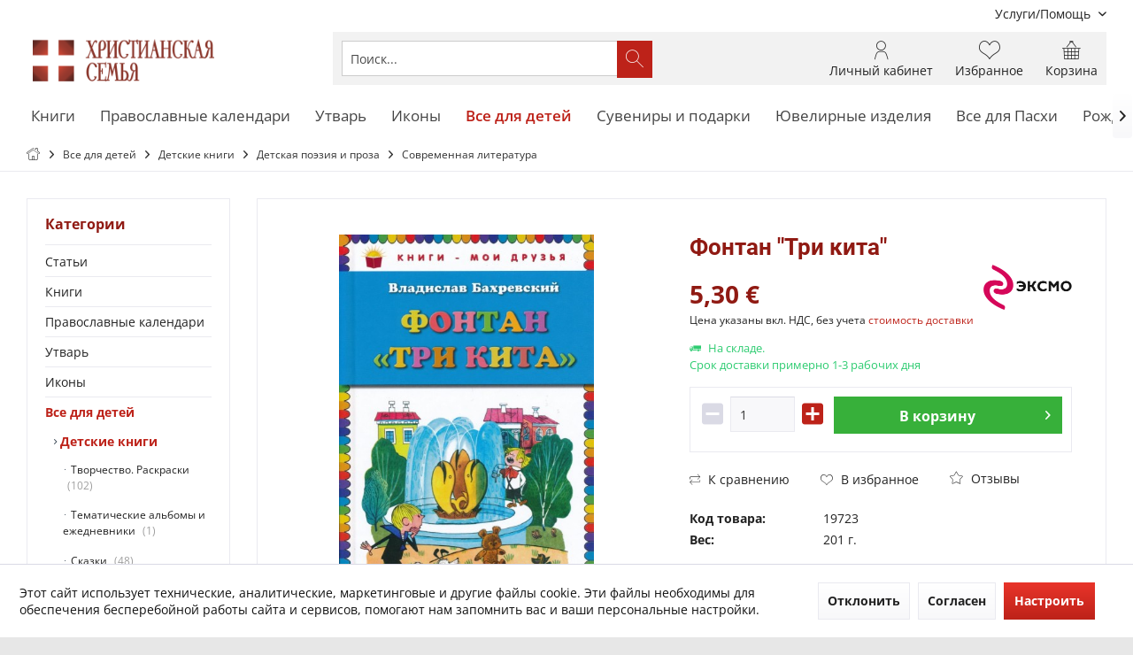

--- FILE ---
content_type: text/html; charset=UTF-8
request_url: https://www.xc24.eu/vse-dlya-detey/detskie-knigi/detskaya-poeziya-i-proza/sovremennaya-literatura/3254/fontan-tri-kita
body_size: 16823
content:
<!DOCTYPE html> <html class="no-js" lang="ru-RU" itemscope="itemscope" itemtype="https://schema.org/WebPage"> <head> <meta charset="utf-8"> <meta name="author" content="Veritas Beteiligung und Management GmbH" /> <meta name="robots" content="index,follow" /> <meta name="revisit-after" content="15 дней" /> <meta name="keywords" content="Фонтан, три кита, бахревский" /> <meta name="description" content="Это удивительная история про чудеса, случившиеся в парке у фонтана, и о волшебнице с зелеными лентами в волосах." /> <meta property="og:type" content="website" /> <meta property="og:site_name" content="Каталог «ХРИСТИАНСКАЯ СЕМЬЯ»" /> <meta property="og:title" content="Каталог «ХРИСТИАНСКАЯ СЕМЬЯ»" /> <meta property="og:description" content="Это удивительная история про чудеса, случившиеся в парке у фонтана, и о волшебнице с зелеными лентами в волосах." /> <meta property="og:image" content="https://www.xc24.eu/media/image/48/bf/e8/logo220.png" /> <meta name="twitter:card" content="website" /> <meta name="twitter:site" content="Каталог «ХРИСТИАНСКАЯ СЕМЬЯ»" /> <meta name="twitter:title" content="Каталог «ХРИСТИАНСКАЯ СЕМЬЯ»" /> <meta name="twitter:description" content="Это удивительная история про чудеса, случившиеся в парке у фонтана, и о волшебнице с зелеными лентами в волосах." /> <meta name="twitter:image" content="https://www.xc24.eu/media/image/48/bf/e8/logo220.png" /> <meta itemprop="copyrightHolder" content="Каталог «ХРИСТИАНСКАЯ СЕМЬЯ»" /> <meta itemprop="copyrightYear" content="2019" /> <meta itemprop="isFamilyFriendly" content="True" /> <meta itemprop="image" content="https://www.xc24.eu/media/image/48/bf/e8/logo220.png" /> <meta name="viewport" content="width=device-width, initial-scale=1.0"> <meta name="mobile-web-app-capable" content="yes"> <meta name="apple-mobile-web-app-title" content="Каталог «ХРИСТИАНСКАЯ СЕМЬЯ»"> <meta name="apple-mobile-web-app-capable" content="yes"> <meta name="apple-mobile-web-app-status-bar-style" content="default"> <link rel="apple-touch-icon-precomposed" href="https://www.xc24.eu/media/image/ed/a3/7e/logo_red_180x180.png"> <link rel="shortcut icon" href="https://www.xc24.eu/media/unknown/d9/0c/f4/favicon.ico"> <meta name="msapplication-navbutton-color" content="#BD2219" /> <meta name="application-name" content="Каталог «ХРИСТИАНСКАЯ СЕМЬЯ»" /> <meta name="msapplication-starturl" content="https://www.xc24.eu/" /> <meta name="msapplication-window" content="width=1024;height=768" /> <meta name="msapplication-TileImage" content="https://www.xc24.eu/media/image/e7/9d/bc/logo_red_150x150.png"> <meta name="msapplication-TileColor" content="#BD2219"> <meta name="theme-color" content="#BD2219" /> <title itemprop="name"> Фонтан &quot;Три кита&quot; - 5,30&nbsp;&euro; | Каталог «ХРИСТИАНСКАЯ СЕМЬЯ» </title> <link href="/web/cache/1738690085_56eda556ace23abc498b9035743f9312.css" media="all" rel="stylesheet" type="text/css" /> <script src="/themes/Frontend/Responsive/frontend/_public/vendors/js/modernizr/modernizr-custom.js"></script> </head> <body class="is--ctl-detail is--act-index tcinntheme themeware-global layout-fullwidth-boxed gwfont2 headtyp-3 header-3 no-sticky" > <div data-paypalUnifiedMetaDataContainer="true" data-paypalUnifiedRestoreOrderNumberUrl="https://www.xc24.eu/widgets/PaypalUnifiedOrderNumber/restoreOrderNumber" class="is--hidden"> </div> <div class="page-wrap"> <noscript class="noscript-main"> <div class="alert is--warning"> <div class="alert--icon"> <i class="icon--element icon--warning"></i> </div> <div class="alert--content"> Чтобы пользоваться всеми функциями &#x041A;&#x0430;&#x0442;&#x0430;&#x043B;&#x043E;&#x0433;&#x20;&#xAB;&#x0425;&#x0420;&#x0418;&#x0421;&#x0422;&#x0418;&#x0410;&#x041D;&#x0421;&#x041A;&#x0410;&#x042F;&#x20;&#x0421;&#x0415;&#x041C;&#x042C;&#x042F;&#xBB;, рекомендуем Вам активировать Javascript в Вашем броузере. </div> </div> </noscript> <header class="header-main mobil-usp"> <div class="topbar top-bar"> <div class="top-bar--navigation" role="menubar">   <div class="navigation--entry entry--service has--drop-down" role="menuitem" aria-haspopup="true" data-drop-down-menu="true"> <span class="service--display">Услуги/Помощь</span>  <ul class="service--list is--rounded" role="menu"> <li class="service--entry" role="menuitem"> <a class="service--link" href="https://www.xc24.eu/registerFC/index/sValidation/H" title="Регистрация для оптовых покупателей" > Регистрация для оптовых покупателей </a> </li> <li class="service--entry" role="menuitem"> <a class="service--link" href="https://www.xc24.eu/oplata-i-dostavka" title=" Оплата и доставка" > Оплата и доставка </a> </li> <li class="service--entry" role="menuitem"> <a class="service--link" href="https://www.xc24.eu/zashchita-dannyh" title="Защита данных" > Защита данных </a> </li> <li class="service--entry" role="menuitem"> <a class="service--link" href="https://www.xc24.eu/usloviya-prodazhi" title="Условия продажи" > Условия продажи </a> </li> <li class="service--entry" role="menuitem"> <a class="service--link" href="https://www.xc24.eu/kontakt" title="Контакт" > Контакт </a> </li> </ul>  </div> </div> <div class="header-container"> <div class="header-logo-and-suche"> <div class="logo hover-typ-1" role="banner"> <a class="logo--link" href="https://www.xc24.eu/" title="Каталог «ХРИСТИАНСКАЯ СЕМЬЯ» - Перейти на главную"> <picture> <source srcset="https://www.xc24.eu/media/image/48/bf/e8/logo220.png" media="(min-width: 78.75em)"> <source srcset="https://www.xc24.eu/media/image/48/bf/e8/logo220.png" media="(min-width: 64em)"> <source srcset="https://www.xc24.eu/media/image/48/bf/e8/logo220.png" media="(min-width: 48em)"> <img srcset="https://www.xc24.eu/media/image/48/bf/e8/logo220.png" alt="Каталог «ХРИСТИАНСКАЯ СЕМЬЯ» - Перейти на главную" title="Каталог «ХРИСТИАНСКАЯ СЕМЬЯ» - Перейти на главную"/> </picture> </a> </div> </div> <div id="header--searchform" data-search="true" aria-haspopup="true"> <form action="/search" method="get" class="main-search--form"> <input type="search" name="sSearch" class="main-search--field" autocomplete="off" autocapitalize="off" placeholder="Поиск..." maxlength="30" /> <button type="submit" class="main-search--button"> <i class="icon--search"></i> <span class="main-search--text"></span> </button> <div class="form--ajax-loader">&nbsp;</div> </form> <div class="main-search--results"></div> </div> <div class="notepad-and-cart top-bar--navigation">  <div class="navigation--entry entry--cart" role="menuitem"> <a class="is--icon-left cart--link titletooltip" href="https://www.xc24.eu/checkout/cart" title="Корзина"> <i class="icon--basket"></i> <span class="cart--display"> Корзина </span> <span class="badge is--minimal cart--quantity is--hidden">0</span> </a> <div class="ajax-loader">&nbsp;</div> </div> <div class="navigation--entry entry--notepad" role="menuitem"> <a href="https://www.xc24.eu/note" title="Избранное"> <i class="icon--heart"></i> <span class="notepad--name"> Избранное </span> </a> </div> <div id="useraccountmenu" title="Личный кабинет" class="navigation--entry account-dropdown has--drop-down" role="menuitem" data-offcanvas="true" data-offcanvasselector=".account-dropdown-container"> <span class="account--display"> <i class="icon--account"></i> <span class="name--account">Личный кабинет</span> </span> <div class="account-dropdown-container"> <div class="entry--close-off-canvas"> <a href="#close-account-menu" class="account--close-off-canvas" title="Закрыть меню"> Закрыть меню <i class="icon--arrow-right"></i> </a> </div> <span>Личный кабинет</span> <a href="https://www.xc24.eu/account" title="Личный кабинет" class="anmelden--button btn is--primary service--link">Войти</a> <div class="registrieren-container">или <a href="https://www.xc24.eu/account" title="Личный кабинет" class="service--link">Регистрация</a></div> <div class="infotext-container">После входа в систему вы получаете доступ к своему личному кабинету.</div> </div> </div>  <div class="navigation--entry entry--compare is--hidden" role="menuitem" aria-haspopup="true" data-drop-down-menu="true"> <div>   </div> </div> </div> <div class="navigation--entry entry--menu-left" role="menuitem"> <a class="entry--link entry--trigger is--icon-left" href="#offcanvas--left" data-offcanvas="true" data-offCanvasSelector=".sidebar-main"> <i class="icon--menu"></i> <span class="menu--name">Меню</span> </a> </div> </div> </div> <div class="headbar"> <nav class="navigation-main hide-kategorie-button hover-typ-2 font-family-primary" data-tc-menu-image="false" data-tc-menu-text="false"> <div data-menu-scroller="true" data-listSelector=".navigation--list.container" data-viewPortSelector=".navigation--list-wrapper" > <div class="navigation--list-wrapper"> <ul class="navigation--list container" role="menubar" itemscope="itemscope" itemtype="https://schema.org/SiteNavigationElement"> <li class="navigation--entry" role="menuitem"><a class="navigation--link" href="https://www.xc24.eu/knigi/" title="Книги" aria-label="Книги" itemprop="url"><span itemprop="name">Книги</span></a></li><li class="navigation--entry" role="menuitem"><a class="navigation--link" href="https://www.xc24.eu/pravoslavnye-kalendari/" title="Православные календари" aria-label="Православные календари" itemprop="url"><span itemprop="name">Православные календари</span></a></li><li class="navigation--entry" role="menuitem"><a class="navigation--link" href="https://www.xc24.eu/utvar/" title="Утварь" aria-label="Утварь" itemprop="url"><span itemprop="name">Утварь</span></a></li><li class="navigation--entry" role="menuitem"><a class="navigation--link" href="https://www.xc24.eu/ikony/" title="Иконы" aria-label="Иконы" itemprop="url"><span itemprop="name">Иконы</span></a></li><li class="navigation--entry is--active" role="menuitem"><a class="navigation--link is--active" href="https://www.xc24.eu/vse-dlya-detey/" title="Все для детей" aria-label="Все для детей" itemprop="url"><span itemprop="name">Все для детей</span></a></li><li class="navigation--entry" role="menuitem"><a class="navigation--link" href="https://www.xc24.eu/suveniry-i-podarki/" title="Сувениры и подарки" aria-label="Сувениры и подарки" itemprop="url"><span itemprop="name">Сувениры и подарки</span></a></li><li class="navigation--entry" role="menuitem"><a class="navigation--link" href="https://www.xc24.eu/yuvelirnye-izdeliya/" title="Ювелирные изделия" aria-label="Ювелирные изделия" itemprop="url"><span itemprop="name">Ювелирные изделия</span></a></li><li class="navigation--entry" role="menuitem"><a class="navigation--link" href="https://www.xc24.eu/vse-dlya-pashi/" title="Все для Пасхи" aria-label="Все для Пасхи" itemprop="url"><span itemprop="name">Все для Пасхи</span></a></li><li class="navigation--entry" role="menuitem"><a class="navigation--link" href="https://www.xc24.eu/rozhdestvenskie-tovary/" title="Рождественские товары" aria-label="Рождественские товары" itemprop="url"><span itemprop="name">Рождественские товары</span></a></li> </ul> </div> <div class="advanced-menu" data-advanced-menu="true" data-hoverDelay="2200"> <div class="menu--container"> <div class="button-container"> <a href="https://www.xc24.eu/knigi/" class="button--category" aria-label="Категория: Книги" title="Категория: Книги"> <i class="icon--arrow-right"></i> Категория: Книги </a> <span class="button--close"> <i class="icon--cross"></i> </span> </div> </div> <div class="menu--container"> <div class="button-container"> <a href="https://www.xc24.eu/pravoslavnye-kalendari/" class="button--category" aria-label="Категория: Православные календари" title="Категория: Православные календари"> <i class="icon--arrow-right"></i> Категория: Православные календари </a> <span class="button--close"> <i class="icon--cross"></i> </span> </div> </div> <div class="menu--container"> <div class="button-container"> <a href="https://www.xc24.eu/utvar/" class="button--category" aria-label="Категория: Утварь" title="Категория: Утварь"> <i class="icon--arrow-right"></i> Категория: Утварь </a> <span class="button--close"> <i class="icon--cross"></i> </span> </div> </div> <div class="menu--container"> <div class="button-container"> <a href="https://www.xc24.eu/ikony/" class="button--category" aria-label="Категория: Иконы" title="Категория: Иконы"> <i class="icon--arrow-right"></i> Категория: Иконы </a> <span class="button--close"> <i class="icon--cross"></i> </span> </div> </div> <div class="menu--container"> <div class="button-container"> <a href="https://www.xc24.eu/vse-dlya-detey/" class="button--category" aria-label="Категория: Все для детей" title="Категория: Все для детей"> <i class="icon--arrow-right"></i> Категория: Все для детей </a> <span class="button--close"> <i class="icon--cross"></i> </span> </div> </div> <div class="menu--container"> <div class="button-container"> <a href="https://www.xc24.eu/suveniry-i-podarki/" class="button--category" aria-label="Категория: Сувениры и подарки" title="Категория: Сувениры и подарки"> <i class="icon--arrow-right"></i> Категория: Сувениры и подарки </a> <span class="button--close"> <i class="icon--cross"></i> </span> </div> </div> <div class="menu--container"> <div class="button-container"> <a href="https://www.xc24.eu/yuvelirnye-izdeliya/" class="button--category" aria-label="Категория: Ювелирные изделия" title="Категория: Ювелирные изделия"> <i class="icon--arrow-right"></i> Категория: Ювелирные изделия </a> <span class="button--close"> <i class="icon--cross"></i> </span> </div> </div> <div class="menu--container"> <div class="button-container"> <a href="https://www.xc24.eu/vse-dlya-pashi/" class="button--category" aria-label="Категория: Все для Пасхи" title="Категория: Все для Пасхи"> <i class="icon--arrow-right"></i> Категория: Все для Пасхи </a> <span class="button--close"> <i class="icon--cross"></i> </span> </div> </div> <div class="menu--container"> <div class="button-container"> <a href="https://www.xc24.eu/rozhdestvenskie-tovary/" class="button--category" aria-label="Категория: Рождественские товары" title="Категория: Рождественские товары"> <i class="icon--arrow-right"></i> Категория: Рождественские товары </a> <span class="button--close"> <i class="icon--cross"></i> </span> </div> </div> </div> </div> </nav> </div> </header> <div class="container--ajax-cart off-canvas-90" data-collapse-cart="true" data-displayMode="offcanvas"></div> <nav class="content--breadcrumb block"> <div> <ul class="breadcrumb--list" role="menu" itemscope itemtype="https://schema.org/BreadcrumbList"> <li class="breadcrumb--entry"> <a class="breadcrumb--icon" href="https://www.xc24.eu/"><i class="icon--house"></i></a> </li> <li class="breadcrumb--separator"> <i class="icon--arrow-right"></i> </li> <li role="menuitem" class="breadcrumb--entry" itemprop="itemListElement" itemscope itemtype="https://schema.org/ListItem"> <a class="breadcrumb--link" href="https://www.xc24.eu/vse-dlya-detey/" title="Все для детей" itemprop="item"> <link itemprop="url" href="https://www.xc24.eu/vse-dlya-detey/" /> <span class="breadcrumb--title" itemprop="name">Все для детей</span> </a> <meta itemprop="position" content="0" /> </li> <li role="none" class="breadcrumb--separator"> <i class="icon--arrow-right"></i> </li> <li role="menuitem" class="breadcrumb--entry" itemprop="itemListElement" itemscope itemtype="https://schema.org/ListItem"> <a class="breadcrumb--link" href="https://www.xc24.eu/vse-dlya-detey/detskie-knigi/" title="Детские книги" itemprop="item"> <link itemprop="url" href="https://www.xc24.eu/vse-dlya-detey/detskie-knigi/" /> <span class="breadcrumb--title" itemprop="name">Детские книги</span> </a> <meta itemprop="position" content="1" /> </li> <li role="none" class="breadcrumb--separator"> <i class="icon--arrow-right"></i> </li> <li role="menuitem" class="breadcrumb--entry" itemprop="itemListElement" itemscope itemtype="https://schema.org/ListItem"> <a class="breadcrumb--link" href="https://www.xc24.eu/vse-dlya-detey/detskie-knigi/detskaya-poeziya-i-proza/" title="Детская поэзия и проза" itemprop="item"> <link itemprop="url" href="https://www.xc24.eu/vse-dlya-detey/detskie-knigi/detskaya-poeziya-i-proza/" /> <span class="breadcrumb--title" itemprop="name">Детская поэзия и проза</span> </a> <meta itemprop="position" content="2" /> </li> <li role="none" class="breadcrumb--separator"> <i class="icon--arrow-right"></i> </li> <li role="menuitem" class="breadcrumb--entry is--active" itemprop="itemListElement" itemscope itemtype="https://schema.org/ListItem"> <a class="breadcrumb--link" href="https://www.xc24.eu/vse-dlya-detey/detskie-knigi/detskaya-poeziya-i-proza/sovremennaya-literatura/" title="Современная литература" itemprop="item"> <link itemprop="url" href="https://www.xc24.eu/vse-dlya-detey/detskie-knigi/detskaya-poeziya-i-proza/sovremennaya-literatura/" /> <span class="breadcrumb--title" itemprop="name">Современная литература</span> </a> <meta itemprop="position" content="3" /> </li> </ul> </div> </nav> <section class="content-main container block-group"> <div class="content-main--inner"> <div id='cookie-consent' class='off-canvas is--left block-transition' data-cookie-consent-manager='true' data-cookieTimeout='60'> <div class='cookie-consent--header cookie-consent--close'> Настройки cookies <i class="icon--arrow-right"></i> </div> <div class='cookie-consent--description'> Этот сайт использует технические, аналитические, маркетинговые и другие файлы cookie. Эти файлы необходимы для обеспечения бесперебойной работы сайта и сервисов, помогают нам запомнить вас и ваши персональные настройки. </div> <div class='cookie-consent--configuration'> <div class='cookie-consent--configuration-header'> <div class='cookie-consent--configuration-header-text'>Настройка</div> </div> <div class='cookie-consent--configuration-main'> <div class='cookie-consent--group'> <input type="hidden" class="cookie-consent--group-name" value="technical" /> <label class="cookie-consent--group-state cookie-consent--state-input cookie-consent--required"> <input type="checkbox" name="technical-state" class="cookie-consent--group-state-input" disabled="disabled" checked="checked"/> <span class="cookie-consent--state-input-element"></span> </label> <div class='cookie-consent--group-title' data-collapse-panel='true' data-contentSiblingSelector=".cookie-consent--group-container"> <div class="cookie-consent--group-title-label cookie-consent--state-label"> Технически необходимые... </div> <span class="cookie-consent--group-arrow is-icon--right"> <i class="icon--arrow-right"></i> </span> </div> <div class='cookie-consent--group-container'> <div class='cookie-consent--group-description'> Ниже перечисленные файлы coockies необходимы для обеспечения бесперебойной работы сайта </div> <div class='cookie-consent--cookies-container'> <div class='cookie-consent--cookie'> <input type="hidden" class="cookie-consent--cookie-name" value="csrf_token" /> <label class="cookie-consent--cookie-state cookie-consent--state-input cookie-consent--required"> <input type="checkbox" name="csrf_token-state" class="cookie-consent--cookie-state-input" disabled="disabled" checked="checked" /> <span class="cookie-consent--state-input-element"></span> </label> <div class='cookie--label cookie-consent--state-label'> CSRF-Token </div> </div> <div class='cookie-consent--cookie'> <input type="hidden" class="cookie-consent--cookie-name" value="paypal-cookies" /> <label class="cookie-consent--cookie-state cookie-consent--state-input cookie-consent--required"> <input type="checkbox" name="paypal-cookies-state" class="cookie-consent--cookie-state-input" disabled="disabled" checked="checked" /> <span class="cookie-consent--state-input-element"></span> </label> <div class='cookie--label cookie-consent--state-label'> PayPal платежи </div> </div> <div class='cookie-consent--cookie'> <input type="hidden" class="cookie-consent--cookie-name" value="nocache" /> <label class="cookie-consent--cookie-state cookie-consent--state-input cookie-consent--required"> <input type="checkbox" name="nocache-state" class="cookie-consent--cookie-state-input" disabled="disabled" checked="checked" /> <span class="cookie-consent--state-input-element"></span> </label> <div class='cookie--label cookie-consent--state-label'> Индивидуальные настройки покупателя </div> </div> <div class='cookie-consent--cookie'> <input type="hidden" class="cookie-consent--cookie-name" value="currency" /> <label class="cookie-consent--cookie-state cookie-consent--state-input cookie-consent--required"> <input type="checkbox" name="currency-state" class="cookie-consent--cookie-state-input" disabled="disabled" checked="checked" /> <span class="cookie-consent--state-input-element"></span> </label> <div class='cookie--label cookie-consent--state-label'> Мультивалютность </div> </div> <div class='cookie-consent--cookie'> <input type="hidden" class="cookie-consent--cookie-name" value="cookiePreferences" /> <label class="cookie-consent--cookie-state cookie-consent--state-input cookie-consent--required"> <input type="checkbox" name="cookiePreferences-state" class="cookie-consent--cookie-state-input" disabled="disabled" checked="checked" /> <span class="cookie-consent--state-input-element"></span> </label> <div class='cookie--label cookie-consent--state-label'> Настройки cookies </div> </div> <div class='cookie-consent--cookie'> <input type="hidden" class="cookie-consent--cookie-name" value="shop" /> <label class="cookie-consent--cookie-state cookie-consent--state-input cookie-consent--required"> <input type="checkbox" name="shop-state" class="cookie-consent--cookie-state-input" disabled="disabled" checked="checked" /> <span class="cookie-consent--state-input-element"></span> </label> <div class='cookie--label cookie-consent--state-label'> Настройки сайта </div> </div> <div class='cookie-consent--cookie'> <input type="hidden" class="cookie-consent--cookie-name" value="cookieDeclined" /> <label class="cookie-consent--cookie-state cookie-consent--state-input cookie-consent--required"> <input type="checkbox" name="cookieDeclined-state" class="cookie-consent--cookie-state-input" disabled="disabled" checked="checked" /> <span class="cookie-consent--state-input-element"></span> </label> <div class='cookie--label cookie-consent--state-label'> Отказаться от использования файлов cookie </div> </div> <div class='cookie-consent--cookie'> <input type="hidden" class="cookie-consent--cookie-name" value="x-cache-context-hash" /> <label class="cookie-consent--cookie-state cookie-consent--state-input cookie-consent--required"> <input type="checkbox" name="x-cache-context-hash-state" class="cookie-consent--cookie-state-input" disabled="disabled" checked="checked" /> <span class="cookie-consent--state-input-element"></span> </label> <div class='cookie--label cookie-consent--state-label'> Персональные цены </div> </div> <div class='cookie-consent--cookie'> <input type="hidden" class="cookie-consent--cookie-name" value="allowCookie" /> <label class="cookie-consent--cookie-state cookie-consent--state-input cookie-consent--required"> <input type="checkbox" name="allowCookie-state" class="cookie-consent--cookie-state-input" disabled="disabled" checked="checked" /> <span class="cookie-consent--state-input-element"></span> </label> <div class='cookie--label cookie-consent--state-label'> Разрешить использование всех файлов cookie </div> </div> <div class='cookie-consent--cookie'> <input type="hidden" class="cookie-consent--cookie-name" value="slt" /> <label class="cookie-consent--cookie-state cookie-consent--state-input cookie-consent--required"> <input type="checkbox" name="slt-state" class="cookie-consent--cookie-state-input" disabled="disabled" checked="checked" /> <span class="cookie-consent--state-input-element"></span> </label> <div class='cookie--label cookie-consent--state-label'> Распознание посетителя </div> </div> <div class='cookie-consent--cookie'> <input type="hidden" class="cookie-consent--cookie-name" value="session" /> <label class="cookie-consent--cookie-state cookie-consent--state-input cookie-consent--required"> <input type="checkbox" name="session-state" class="cookie-consent--cookie-state-input" disabled="disabled" checked="checked" /> <span class="cookie-consent--state-input-element"></span> </label> <div class='cookie--label cookie-consent--state-label'> Сессии </div> </div> </div> </div> </div> <div class='cookie-consent--group'> <input type="hidden" class="cookie-consent--group-name" value="comfort" /> <label class="cookie-consent--group-state cookie-consent--state-input"> <input type="checkbox" name="comfort-state" class="cookie-consent--group-state-input"/> <span class="cookie-consent--state-input-element"></span> </label> <div class='cookie-consent--group-title' data-collapse-panel='true' data-contentSiblingSelector=".cookie-consent--group-container"> <div class="cookie-consent--group-title-label cookie-consent--state-label"> Функциональные файлы... </div> <span class="cookie-consent--group-arrow is-icon--right"> <i class="icon--arrow-right"></i> </span> </div> <div class='cookie-consent--group-container'> <div class='cookie-consent--group-description'> Файлы cookie данного типа используются, чтобы сделать покупки еще более привлекательными, например, чтобы распознать посетителя. </div> <div class='cookie-consent--cookies-container'> <div class='cookie-consent--cookie'> <input type="hidden" class="cookie-consent--cookie-name" value="sUniqueID" /> <label class="cookie-consent--cookie-state cookie-consent--state-input"> <input type="checkbox" name="sUniqueID-state" class="cookie-consent--cookie-state-input" /> <span class="cookie-consent--state-input-element"></span> </label> <div class='cookie--label cookie-consent--state-label'> Список пожеланий </div> </div> </div> </div> </div> <div class='cookie-consent--group'> <input type="hidden" class="cookie-consent--group-name" value="statistics" /> <label class="cookie-consent--group-state cookie-consent--state-input"> <input type="checkbox" name="statistics-state" class="cookie-consent--group-state-input"/> <span class="cookie-consent--state-input-element"></span> </label> <div class='cookie-consent--group-title' data-collapse-panel='true' data-contentSiblingSelector=".cookie-consent--group-container"> <div class="cookie-consent--group-title-label cookie-consent--state-label"> Для статистики и... </div> <span class="cookie-consent--group-arrow is-icon--right"> <i class="icon--arrow-right"></i> </span> </div> <div class='cookie-consent--group-container'> <div class='cookie-consent--cookies-container'> <div class='cookie-consent--cookie'> <input type="hidden" class="cookie-consent--cookie-name" value="partner" /> <label class="cookie-consent--cookie-state cookie-consent--state-input"> <input type="checkbox" name="partner-state" class="cookie-consent--cookie-state-input" /> <span class="cookie-consent--state-input-element"></span> </label> <div class='cookie--label cookie-consent--state-label'> Партнерская программа </div> </div> <div class='cookie-consent--cookie'> <input type="hidden" class="cookie-consent--cookie-name" value="x-ua-device" /> <label class="cookie-consent--cookie-state cookie-consent--state-input"> <input type="checkbox" name="x-ua-device-state" class="cookie-consent--cookie-state-input" /> <span class="cookie-consent--state-input-element"></span> </label> <div class='cookie--label cookie-consent--state-label'> Распознание Вашего устройства </div> </div> </div> </div> </div> </div> </div> <div class="cookie-consent--save"> <input class="cookie-consent--save-button btn is--primary" type="button" value="Сохранить настройки" /> </div> </div> <aside class="sidebar-left " data-nsin="0" data-nsbl="0" data-nsno="0" data-nsde="1" data-nsli="1" data-nsse="1" data-nsre="0" data-nsca="0" data-nsac="1" data-nscu="1" data-nspw="1" data-nsne="1" data-nsfo="1" data-nssm="1" data-nsad="1" data-tnsin="0" data-tnsbl="0" data-tnsno="0" data-tnsde="1" data-tnsli="1" data-tnsse="1" data-tnsre="0" data-tnsca="0" data-tnsac="1" data-tnscu="1" data-tnspw="1" data-tnsne="1" data-tnsfo="1" data-tnssm="1" data-tnsad="1" > <div class="sidebar-main off-canvas off-canvas-90"> <div class="navigation--entry entry--close-off-canvas"> <a href="#close-categories-menu" title="Затвори менюто" class="navigation--link"> <i class="icon--cross"></i> </a> </div> <div class="navigation--smartphone"> <ul class="navigation--list "> <div class="mobile--switches">   </div> </ul> </div> <div class="sidebar--categories-wrapper" data-subcategory-nav="true" data-mainCategoryId="3" data-categoryId="198" data-fetchUrl="/widgets/listing/getCategory/categoryId/198"> <div class="categories--headline navigation--headline"> Категории </div> <div class="sidebar--categories-navigation"> <ul class="sidebar--navigation categories--navigation navigation--list is--drop-down is--level0 is--rounded" role="menu"> <li class="navigation--entry" role="menuitem"> <a class="navigation--link" href="https://www.xc24.eu/stati/" data-categoryId="357" data-fetchUrl="/widgets/listing/getCategory/categoryId/357" title="Статьи" > Статьи </a> </li> <li class="navigation--entry has--sub-children" role="menuitem"> <a class="navigation--link link--go-forward" href="https://www.xc24.eu/knigi/" data-categoryId="4" data-fetchUrl="/widgets/listing/getCategory/categoryId/4" title="Книги" > Книги <span class="is--icon-right"> <i class="icon--arrow-right"></i> </span> </a> </li> <li class="navigation--entry" role="menuitem"> <a class="navigation--link" href="https://www.xc24.eu/pravoslavnye-kalendari/" data-categoryId="437" data-fetchUrl="/widgets/listing/getCategory/categoryId/437" title="Православные календари" > Православные календари </a> </li> <li class="navigation--entry has--sub-children" role="menuitem"> <a class="navigation--link link--go-forward" href="https://www.xc24.eu/utvar/" data-categoryId="8" data-fetchUrl="/widgets/listing/getCategory/categoryId/8" title="Утварь" > Утварь <span class="is--icon-right"> <i class="icon--arrow-right"></i> </span> </a> </li> <li class="navigation--entry has--sub-children" role="menuitem"> <a class="navigation--link link--go-forward" href="https://www.xc24.eu/ikony/" data-categoryId="12" data-fetchUrl="/widgets/listing/getCategory/categoryId/12" title="Иконы" > Иконы <span class="is--icon-right"> <i class="icon--arrow-right"></i> </span> </a> </li> <li class="navigation--entry is--active has--sub-categories has--sub-children" role="menuitem"> <a class="navigation--link is--active has--sub-categories link--go-forward" href="https://www.xc24.eu/vse-dlya-detey/" data-categoryId="10" data-fetchUrl="/widgets/listing/getCategory/categoryId/10" title="Все для детей" > Все для детей <span class="is--icon-right"> <i class="icon--arrow-right"></i> </span> </a> <ul class="sidebar--navigation categories--navigation navigation--list is--level1 is--rounded" role="menu"> <li class="navigation--entry is--active has--sub-categories has--sub-children" role="menuitem"> <a class="navigation--link is--active has--sub-categories link--go-forward" href="https://www.xc24.eu/vse-dlya-detey/detskie-knigi/" data-categoryId="32" data-fetchUrl="/widgets/listing/getCategory/categoryId/32" title="Детские книги" > Детские книги <span class="is--icon-right"> <i class="icon--arrow-right"></i> </span> </a> <ul class="sidebar--navigation categories--navigation navigation--list is--level2 navigation--level-high is--rounded" role="menu"> <li class="navigation--entry has--sub-children" role="menuitem"> <a class="navigation--link link--go-forward" href="https://www.xc24.eu/vse-dlya-detey/detskie-knigi/tvorchestvo.-raskraski/" data-categoryId="141" data-fetchUrl="/widgets/listing/getCategory/categoryId/141" title="Творчество. Раскраски" > Творчество. Раскраски <span class="is--icon-right"> <i class="icon--arrow-right"></i> </span> <span class="badge navigation--count">102</span> </a> </li> <li class="navigation--entry" role="menuitem"> <a class="navigation--link" href="https://www.xc24.eu/vse-dlya-detey/detskie-knigi/tematicheskie-albomy-i-ezhednevniki/" data-categoryId="131" data-fetchUrl="/widgets/listing/getCategory/categoryId/131" title="Тематические альбомы и ежедневники" > Тематические альбомы и ежедневники <span class="badge navigation--count">1</span> </a> </li> <li class="navigation--entry has--sub-children" role="menuitem"> <a class="navigation--link link--go-forward" href="https://www.xc24.eu/vse-dlya-detey/detskie-knigi/skazki/" data-categoryId="143" data-fetchUrl="/widgets/listing/getCategory/categoryId/143" title="Сказки" > Сказки <span class="is--icon-right"> <i class="icon--arrow-right"></i> </span> <span class="badge navigation--count">48</span> </a> </li> <li class="navigation--entry" role="menuitem"> <a class="navigation--link" href="https://www.xc24.eu/vse-dlya-detey/detskie-knigi/shkolnoe-obrazovanie/" data-categoryId="133" data-fetchUrl="/widgets/listing/getCategory/categoryId/133" title="Школьное образование" > Школьное образование <span class="badge navigation--count">17</span> </a> </li> <li class="navigation--entry has--sub-children" role="menuitem"> <a class="navigation--link link--go-forward" href="https://www.xc24.eu/vse-dlya-detey/detskie-knigi/podgotovka-k-shkole/" data-categoryId="444" data-fetchUrl="/widgets/listing/getCategory/categoryId/444" title="Подготовка к школе" > Подготовка к школе <span class="is--icon-right"> <i class="icon--arrow-right"></i> </span> <span class="badge navigation--count">7</span> </a> </li> <li class="navigation--entry" role="menuitem"> <a class="navigation--link" href="https://www.xc24.eu/vse-dlya-detey/detskie-knigi/dlya-samyh-malenkih/" data-categoryId="144" data-fetchUrl="/widgets/listing/getCategory/categoryId/144" title="Для самых маленьких" > Для самых маленьких <span class="badge navigation--count">41</span> </a> </li> <li class="navigation--entry is--active has--sub-categories has--sub-children" role="menuitem"> <a class="navigation--link is--active has--sub-categories link--go-forward" href="https://www.xc24.eu/vse-dlya-detey/detskie-knigi/detskaya-poeziya-i-proza/" data-categoryId="115" data-fetchUrl="/widgets/listing/getCategory/categoryId/115" title="Детская поэзия и проза" > Детская поэзия и проза <span class="is--icon-right"> <i class="icon--arrow-right"></i> </span> </a> <ul class="sidebar--navigation categories--navigation navigation--list is--level3 navigation--level-high is--rounded" role="menu"> <li class="navigation--entry is--active" role="menuitem"> <a class="navigation--link is--active" href="https://www.xc24.eu/vse-dlya-detey/detskie-knigi/detskaya-poeziya-i-proza/sovremennaya-literatura/" data-categoryId="198" data-fetchUrl="/widgets/listing/getCategory/categoryId/198" title="Современная литература" > Современная литература <span class="badge navigation--count">24</span> </a> </li> <li class="navigation--entry" role="menuitem"> <a class="navigation--link" href="https://www.xc24.eu/vse-dlya-detey/detskie-knigi/detskaya-poeziya-i-proza/zarubezhnaya-klassika/" data-categoryId="199" data-fetchUrl="/widgets/listing/getCategory/categoryId/199" title="Зарубежная классика" > Зарубежная классика <span class="badge navigation--count">5</span> </a> </li> <li class="navigation--entry" role="menuitem"> <a class="navigation--link" href="https://www.xc24.eu/vse-dlya-detey/detskie-knigi/detskaya-poeziya-i-proza/russkaya-klassika/" data-categoryId="208" data-fetchUrl="/widgets/listing/getCategory/categoryId/208" title="Русская классика" > Русская классика <span class="badge navigation--count">13</span> </a> </li> <li class="navigation--entry" role="menuitem"> <a class="navigation--link" href="https://www.xc24.eu/vse-dlya-detey/detskie-knigi/detskaya-poeziya-i-proza/multkollekcii-v-knigah/" data-categoryId="210" data-fetchUrl="/widgets/listing/getCategory/categoryId/210" title="Мультколлекции в книгах" > Мультколлекции в книгах <span class="badge navigation--count">3</span> </a> </li> </ul> </li> <li class="navigation--entry" role="menuitem"> <a class="navigation--link" href="https://www.xc24.eu/vse-dlya-detey/detskie-knigi/podrostkovaya-hudozhestvennaya-literatura/" data-categoryId="134" data-fetchUrl="/widgets/listing/getCategory/categoryId/134" title="Подростковая художественная литература" > Подростковая художественная литература <span class="badge navigation--count">5</span> </a> </li> <li class="navigation--entry has--sub-children" role="menuitem"> <a class="navigation--link link--go-forward" href="https://www.xc24.eu/vse-dlya-detey/detskie-knigi/duhovnaya-literatura/" data-categoryId="135" data-fetchUrl="/widgets/listing/getCategory/categoryId/135" title="Духовная литература" > Духовная литература <span class="is--icon-right"> <i class="icon--arrow-right"></i> </span> <span class="badge navigation--count">60</span> </a> </li> <li class="navigation--entry" role="menuitem"> <a class="navigation--link" href="https://www.xc24.eu/vse-dlya-detey/detskie-knigi/enciklopedii/" data-categoryId="138" data-fetchUrl="/widgets/listing/getCategory/categoryId/138" title="Энциклопедии" > Энциклопедии <span class="badge navigation--count">51</span> </a> </li> <li class="navigation--entry" role="menuitem"> <a class="navigation--link" href="https://www.xc24.eu/vse-dlya-detey/detskie-knigi/poznavatelnaya-literatura/" data-categoryId="139" data-fetchUrl="/widgets/listing/getCategory/categoryId/139" title="Познавательная литература" > Познавательная литература <span class="badge navigation--count">26</span> </a> </li> <li class="navigation--entry" role="menuitem"> <a class="navigation--link" href="https://www.xc24.eu/vse-dlya-detey/detskie-knigi/komiksy/" data-categoryId="459" data-fetchUrl="/widgets/listing/getCategory/categoryId/459" title="Комиксы" > Комиксы <span class="badge navigation--count">1</span> </a> </li> </ul> </li> <li class="navigation--entry" role="menuitem"> <a class="navigation--link" href="https://www.xc24.eu/vse-dlya-detey/nastolnye-igry/" data-categoryId="19" data-fetchUrl="/widgets/listing/getCategory/categoryId/19" title="Настольные игры" > Настольные игры </a> </li> <li class="navigation--entry has--sub-children" role="menuitem"> <a class="navigation--link link--go-forward" href="https://www.xc24.eu/vse-dlya-detey/razvivayushchie-igry/" data-categoryId="20" data-fetchUrl="/widgets/listing/getCategory/categoryId/20" title="Развивающие игры" > Развивающие игры <span class="is--icon-right"> <i class="icon--arrow-right"></i> </span> <span class="badge navigation--count">6</span> </a> </li> <li class="navigation--entry" role="menuitem"> <a class="navigation--link" href="https://www.xc24.eu/vse-dlya-detey/knigi-igry/" data-categoryId="21" data-fetchUrl="/widgets/listing/getCategory/categoryId/21" title="Книги-игры" > Книги-игры <span class="badge navigation--count">4</span> </a> </li> </ul> </li> <li class="navigation--entry has--sub-children" role="menuitem"> <a class="navigation--link link--go-forward" href="https://www.xc24.eu/suveniry-i-podarki/" data-categoryId="9" data-fetchUrl="/widgets/listing/getCategory/categoryId/9" title="Сувениры и подарки" > Сувениры и подарки <span class="is--icon-right"> <i class="icon--arrow-right"></i> </span> </a> </li> <li class="navigation--entry has--sub-children" role="menuitem"> <a class="navigation--link link--go-forward" href="https://www.xc24.eu/yuvelirnye-izdeliya/" data-categoryId="6" data-fetchUrl="/widgets/listing/getCategory/categoryId/6" title="Ювелирные изделия" > Ювелирные изделия <span class="is--icon-right"> <i class="icon--arrow-right"></i> </span> </a> </li> <li class="navigation--entry has--sub-children" role="menuitem"> <a class="navigation--link link--go-forward" href="https://www.xc24.eu/vse-dlya-pashi/" data-categoryId="7" data-fetchUrl="/widgets/listing/getCategory/categoryId/7" title="Все для Пасхи" > Все для Пасхи <span class="is--icon-right"> <i class="icon--arrow-right"></i> </span> </a> </li> <li class="navigation--entry has--sub-children" role="menuitem"> <a class="navigation--link link--go-forward" href="https://www.xc24.eu/rozhdestvenskie-tovary/" data-categoryId="363" data-fetchUrl="/widgets/listing/getCategory/categoryId/363" title="Рождественские товары" > Рождественские товары <span class="is--icon-right"> <i class="icon--arrow-right"></i> </span> </a> </li> </ul> </div> </div> </div> </aside> <div class="content--wrapper"> <div class="content product--details" itemscope itemtype="https://schema.org/Book" data-ajax-wishlist="true" data-compare-ajax="true" data-ajax-variants-container="true"> <meta itemprop="isbn" content="978-5-699-75081-8"/> <meta itemprop="numberOfPages" content="56"/> <meta itemprop="author" content="Владислав Баxревский"/> <meta itemprop="publisher" content="Эксмо" /> <meta itemprop="datePublished" content="2015-01-01" /> <meta itemprop="bookFormat" content="http://schema.org/Hardcover" /> <header class="product--header"> <div class="product--info"> <meta itemprop="image" content="https://www.xc24.eu/media/image/b0/9a/10/19723-1.jpg"/> <meta itemprop="image" content="https://www.xc24.eu/media/image/d7/9e/c1/19723-2.jpg"/> <meta itemprop="image" content="https://www.xc24.eu/media/image/84/ed/8f/19723-3.jpg"/> </div> </header> <div class="product--detail-upper block-group"> <div class="product--image-container image-slider product--image-zoom" data-image-slider="true" data-image-gallery="true" data-maxZoom="0" data-thumbnails=".image--thumbnails" > <div class="image-slider--container"> <div class="image-slider--slide"> <div class="image--box image-slider--item"> <span class="image--element" data-img-large="https://www.xc24.eu/media/image/54/d8/c7/19723_1280x1280.jpg" data-img-small="https://www.xc24.eu/media/image/10/1e/f9/19723_200x200.jpg" data-img-original="https://www.xc24.eu/media/image/a2/72/a2/19723.jpg" data-alt="Фонтан &quot;Три кита&quot;"> <span class="image--media"> <img srcset="https://www.xc24.eu/media/image/92/db/bd/19723_600x600.jpg, https://www.xc24.eu/media/image/3d/d9/30/19723_600x600@2x.jpg 2x" src="https://www.xc24.eu/media/image/92/db/bd/19723_600x600.jpg" alt="Фонтан &quot;Три кита&quot;" itemprop="image" /> </span> </span> </div> <div class="image--box image-slider--item"> <span class="image--element" data-img-large="https://www.xc24.eu/media/image/e5/2e/0b/19723-1_1280x1280.jpg" data-img-small="https://www.xc24.eu/media/image/66/0b/19/19723-1_200x200.jpg" data-img-original="https://www.xc24.eu/media/image/b0/9a/10/19723-1.jpg" data-alt="Фонтан &quot;Три кита&quot;"> <span class="image--media"> <img srcset="https://www.xc24.eu/media/image/c1/32/56/19723-1_600x600.jpg, https://www.xc24.eu/media/image/e7/bc/c0/19723-1_600x600@2x.jpg 2x" alt="Фонтан &quot;Три кита&quot;" itemprop="image" /> </span> </span> </div> <div class="image--box image-slider--item"> <span class="image--element" data-img-large="https://www.xc24.eu/media/image/16/ff/70/19723-2_1280x1280.jpg" data-img-small="https://www.xc24.eu/media/image/ff/50/7e/19723-2_200x200.jpg" data-img-original="https://www.xc24.eu/media/image/d7/9e/c1/19723-2.jpg" data-alt="Фонтан &quot;Три кита&quot;"> <span class="image--media"> <img srcset="https://www.xc24.eu/media/image/bf/bd/62/19723-2_600x600.jpg, https://www.xc24.eu/media/image/d0/a9/6c/19723-2_600x600@2x.jpg 2x" alt="Фонтан &quot;Три кита&quot;" itemprop="image" /> </span> </span> </div> <div class="image--box image-slider--item"> <span class="image--element" data-img-large="https://www.xc24.eu/media/image/13/2b/43/19723-3_1280x1280.jpg" data-img-small="https://www.xc24.eu/media/image/89/34/ff/19723-3_200x200.jpg" data-img-original="https://www.xc24.eu/media/image/84/ed/8f/19723-3.jpg" data-alt="Фонтан &quot;Три кита&quot;"> <span class="image--media"> <img srcset="https://www.xc24.eu/media/image/bb/56/a2/19723-3_600x600.jpg, https://www.xc24.eu/media/image/0e/a6/c2/19723-3_600x600@2x.jpg 2x" alt="Фонтан &quot;Три кита&quot;" itemprop="image" /> </span> </span> </div> </div> </div> <div class="image--thumbnails image-slider--thumbnails"> <div class="image-slider--thumbnails-slide"> <a href="" title="Преглед: Фонтан &quot;Три кита&quot;" class="thumbnail--link is--active"> <img srcset="https://www.xc24.eu/media/image/10/1e/f9/19723_200x200.jpg, https://www.xc24.eu/media/image/dc/74/57/19723_200x200@2x.jpg 2x" alt="Преглед: Фонтан &quot;Три кита&quot;" title="Преглед: Фонтан &quot;Три кита&quot;" class="thumbnail--image" /> </a> <a href="" title="Преглед: Фонтан &quot;Три кита&quot;" class="thumbnail--link"> <img srcset="https://www.xc24.eu/media/image/66/0b/19/19723-1_200x200.jpg, https://www.xc24.eu/media/image/d2/e9/dc/19723-1_200x200@2x.jpg 2x" alt="Преглед: Фонтан &quot;Три кита&quot;" title="Преглед: Фонтан &quot;Три кита&quot;" class="thumbnail--image" /> </a> <a href="" title="Преглед: Фонтан &quot;Три кита&quot;" class="thumbnail--link"> <img srcset="https://www.xc24.eu/media/image/ff/50/7e/19723-2_200x200.jpg, https://www.xc24.eu/media/image/6d/c4/de/19723-2_200x200@2x.jpg 2x" alt="Преглед: Фонтан &quot;Три кита&quot;" title="Преглед: Фонтан &quot;Три кита&quot;" class="thumbnail--image" /> </a> <a href="" title="Преглед: Фонтан &quot;Три кита&quot;" class="thumbnail--link"> <img srcset="https://www.xc24.eu/media/image/89/34/ff/19723-3_200x200.jpg, https://www.xc24.eu/media/image/e8/30/4e/19723-3_200x200@2x.jpg 2x" alt="Преглед: Фонтан &quot;Три кита&quot;" title="Преглед: Фонтан &quot;Три кита&quot;" class="thumbnail--image" /> </a> </div> </div> <div class="image--dots image-slider--dots panel--dot-nav"> <a href="#" class="dot--link">&nbsp;</a> <a href="#" class="dot--link">&nbsp;</a> <a href="#" class="dot--link">&nbsp;</a> <a href="#" class="dot--link">&nbsp;</a> </div> </div> <div class="product--buybox block"> <div class="is--hidden" itemprop="brand" itemtype="https://schema.org/Brand" itemscope> <meta itemprop="name" content="Эксмо" /> </div> <meta itemprop="weight" content="0.201 kg"/> <meta itemprop="height" content="215 cm"/> <meta itemprop="width" content="145 cm"/> <h1 class="product--title" itemprop="name"> Фонтан "Три кита" </h1> <div class="product--rating-container "> <a href="#product--publish-comment" class="product--rating-link" rel="nofollow" title="Отзывы"> <span class="product--rating"> </span> </a> </div> <div class="product--supplier"> <a href="https://www.xc24.eu/eksmo/" title="Весь ассортимент от Эксмо" class="product--supplier-link"> <img src="https://www.xc24.eu/media/image/36/0a/aa/200px-Exmo_Logo-svg_200x200.png" srcset="https://www.xc24.eu/media/image/36/0a/aa/200px-Exmo_Logo-svg_200x200.png, https://www.xc24.eu/media/image/27/d7/fb/200px-Exmo_Logo-svg_200x200@2x.png 2x" alt="Эксмо"> </a> </div> <div itemprop="offers" itemscope itemtype="https://schema.org/Offer" class="buybox--inner"> <meta itemprop="priceCurrency" content="EUR"/> <span itemprop="priceSpecification" itemscope itemtype="https://schema.org/PriceSpecification"> <meta itemprop="valueAddedTaxIncluded" content="true"/> </span> <meta itemprop="url" content="https://www.xc24.eu/vse-dlya-detey/detskie-knigi/detskaya-poeziya-i-proza/sovremennaya-literatura/3254/fontan-tri-kita"/> <div class="product--price price--default"> <span class="price--content content--default"> <meta itemprop="price" content="5.30"> 5,30&nbsp;&euro; </span> </div> <p class="product--tax" data-content="" data-modalbox="true" data-targetSelector="a" data-mode="ajax"> Цена указаны вкл. НДС, без учета <a title="стоимость доставки" href="https://www.xc24.eu/pochtovye-rashody" style="text-decoration:underline">стоимость доставки</a> </p> <div class="product--delivery"> <link itemprop="availability" href="https://schema.org/InStock" /> <p class="delivery--information"> <span class="delivery--text delivery--text-available"> <i class="icon--truck"></i> На складе.<br/> Срок доставки примерно 1-3 рабочих дня </span> </p> </div> <div class="product--configurator"> </div> <form name="sAddToBasket" method="post" action="https://www.xc24.eu/checkout/addArticle" class="buybox--form" data-add-article="true" data-eventName="submit" data-showModal="false" data-addArticleUrl="https://www.xc24.eu/checkout/ajaxAddArticleCart"> <input type="hidden" name="sActionIdentifier" value=""/> <input type="hidden" name="sAddAccessories" id="sAddAccessories" value=""/> <input type="hidden" name="sAdd" value="19723"/> <div class="buybox--button-container block-group"> <div class="buybox--quantity block"> <div class="v--quantity-field is--horizontal is-detail" data-quantity-field="true" data-minValue="1" data-maxValue="2" data-purchaseSteps="1" data-purchaseStepsReturnValue="before"> <a class="control-panel minus"> <i class="icon--minus"></i> </a> <span class="quantity--field"> <input type="text" name="sQuantity" value="1"> </span> <a class="control-panel plus"> <i class="icon--plus"></i> </a> </div> </div> <button class="buybox--button block btn is--primary is--icon-right is--center is--large" name="В корзину"> <span class="buy-btn--cart-add">В</span> <span class="buy-btn--cart-text">корзину</span> <i class="icon--arrow-right"></i> </button> <div class="paypal-unified-ec--outer-button-container"> <div class="paypal-unified-ec--button-container right" data-paypalUnifiedEcButton="true" data-clientId="Aa-W1RltNJi8jzGtroL9hZfwQ1YGYvOg2jqzxSweegYc3lp7mrzt03xsJgRIY2-qsg6Ha6Xjk4aW_PHG" data-currency="EUR" data-paypalIntent="CAPTURE" data-createOrderUrl="https://www.xc24.eu/widgets/PaypalUnifiedV2ExpressCheckout/createOrder" data-onApproveUrl="https://www.xc24.eu/widgets/PaypalUnifiedV2ExpressCheckout/onApprove" data-confirmUrl="https://www.xc24.eu/checkout/confirm" data-color="gold" data-shape="rect" data-size="responsive" data-label="checkout" data-layout="vertical" data-locale="ru_RU" data-productNumber="19723" data-buyProductDirectly="true" data-riskManagementMatchedProducts='' data-esdProducts='' data-communicationErrorMessage="Произошла ошибка при попытке связаться с поставщиком платежных услуг, повторите попытку позже." data-communicationErrorTitle="Произошла ошибка" data-riskManagementErrorTitle="Сообщение об ошибке:" data-riskManagementErrorMessage="Выбранный способ оплаты нельзя использовать с вашей текущей корзиной. Это решение основано на автоматизированной процедуре обработки данных." data-showPayLater=0 data-isListing= > </div> </div> </div> </form> <nav class="product--actions"> <form action="https://www.xc24.eu/compare/add_article/articleID/3254" method="post" class="action--form"> <button type="submit" data-product-compare-add="true" title="К сравнению" class="action--link action--compare"> <i class="icon--compare"></i> К сравнению </button> </form> <form action="https://www.xc24.eu/note/add/ordernumber/19723" method="post" class="action--form"> <button type="submit" class="action--link link--notepad" title="Добавить в избранное" data-ajaxUrl="https://www.xc24.eu/note/ajaxAdd/ordernumber/19723" data-text="Сохранено"> <i class="icon--heart"></i> <span class="action--text">В избранное</span> </button> </form> <a href="#content--product-reviews" data-show-tab="true" class="action--link link--publish-comment" rel="nofollow" title="Отзывы"> <i class="icon--star"></i> Отзывы </a> </nav> </div> <ul class="product--base-info list--unstyled"> <li class="base-info--entry entry--sku"> <strong class="entry--label"> Код товара: </strong> <meta itemprop="productID" content="3630"/> <span class="entry--content" itemprop="sku"> 19723 </span> </li> <li class="base-info--entry entry--weight"> <strong class="entry--label">Вес:</strong> <span class="entry--content">201 г. </span> </li> </ul> <div class="share--buttons"> <a class="icon-facebook" href="https://www.facebook.com/sharer/sharer.php?u=https://www.xc24.eu/vse-dlya-detey/detskie-knigi/detskaya-poeziya-i-proza/sovremennaya-literatura/3254/fontan-tri-kita" target="_blank" rel="nofollow noopener"><span>Facebook</span></a> </div> </div> </div> <div class="tab-menu--product"> <div class="tab--navigation"> <a href="#" class="tab--link" title="Описание" data-tabName="description">Описание</a> <a href="#" class="tab--link" title="Отзывы" data-tabName="rating"> Отзывы <span class="product--rating-count">0</span> </a> </div> <div class="tab--container-list"> <div class="tab--container"> <div class="tab--header"> <a href="#" class="tab--title" title="Описание">Описание</a> </div> <div class="tab--preview"> Ошибаются те, кто считает, что чудес не бывает! В этом убедились герои сказки "Фонтан "Три кита"....<a href="#" class="tab--link" title="еще">еще</a> </div> <div class="tab--content"> <div class="buttons--off-canvas"> <a href="#" title="Закрыть меню" class="close--off-canvas"> <i class="icon--arrow-left"></i> Закрыть меню </a> </div> <div class="content--description"> <div class="content--title"> </div> <div class="product--description" itemprop="description"> Ошибаются те, кто считает, что чудес не бывает! В этом убедились герои сказки "Фонтан "Три кита". Это удивительная история про чудеса, случившиеся в парке у фонтана, и о волшебнице с зелеными лентами в волосах. Веселые рисунки Виктора Чижикова, одного из самых любимых детских художников. <br> Для младшего школьного возраста. </div> <div class="product--properties panel has--border"> <table class="product--properties-table"> <tr class="product--properties-row"> <td class="product--properties-label is--bold">Автор:</td> <td class="product--properties-value">Владислав Баxревский</td> </tr> <tr class="product--properties-row"> <td class="product--properties-label is--bold">Издательство:</td> <td class="product--properties-value">Эксмо</td> </tr> <tr class="product--properties-row"> <td class="product--properties-label is--bold">Год издания:</td> <td class="product--properties-value">2015</td> </tr> <tr class="product--properties-row"> <td class="product--properties-label is--bold">Кол-во страниц:</td> <td class="product--properties-value">56</td> </tr> <tr class="product--properties-row"> <td class="product--properties-label is--bold">Переплет:</td> <td class="product--properties-value">Твердый</td> </tr> <tr class="product--properties-row"> <td class="product--properties-label is--bold">Доп. информация:</td> <td class="product--properties-value">Цветные иллюстрации, Крупный шрифт</td> </tr> <tr class="product--properties-row"> <td class="product--properties-label is--bold">ISBN:</td> <td class="product--properties-value">978-5-699-75081-8</td> </tr> <tr class="product--properties-row"> <td class="product--properties-label is--bold">Размер:</td> <td class="product--properties-value">14,5 x 21,5 см.</td> </tr> </table> </div> <div class="content--title"> Ссылки "Фонтан "Три кита"" </div> <ul class="content--list list--unstyled"> <li class="list--entry"> <a href="https://www.xc24.eu/vopros-o-tovare?sInquiry=detail&sOrdernumber=19723" rel="nofollow" class="content--link link--contact" title="У вас есть какие-либо вопросы?"> <i class="icon--arrow-right"></i> У вас есть какие-либо вопросы? </a> </li> <li class="list--entry" > <a href="https://www.xc24.eu/eksmo/" target="_parent" class="content--link link--supplier" title="Весь ассортимент от Эксмо"> <i class="icon--arrow-right"></i> Весь ассортимент от Эксмо </a> </li> </ul> </div> </div> </div> <div class="tab--container"> <div class="tab--header"> <a href="#" class="tab--title" title="Отзывы">Отзывы</a> <span class="product--rating-count">0</span> </div> <div class="tab--preview"> Прочитать, написать и обсудить отзывы...<a href="#" class="tab--link" title="еще">еще</a> </div> <div id="tab--product-comment" class="tab--content"> <div class="buttons--off-canvas"> <a href="#" title="Закрыть меню" class="close--off-canvas"> <i class="icon--arrow-left"></i> Закрыть меню </a> </div> <div class="content--product-reviews" id="detail--product-reviews"> <div class="content--title"> Отзыв для "Фонтан &quot;Три кита&quot;" </div> <div class="review--form-container"> <div id="product--publish-comment" class="content--title"> Написать отзыв </div> <div class="alert is--warning is--rounded"> <div class="alert--icon"> <i class="icon--element icon--warning"></i> </div> <div class="alert--content"> Отзывы будут активированы после проверки. </div> </div> <form method="post" action="https://www.xc24.eu/vse-dlya-detey/detskie-knigi/detskaya-poeziya-i-proza/sovremennaya-literatura/3254/fontan-tri-kita?action=rating#detail--product-reviews" class="content--form review--form"> <input name="sVoteName" type="text" value="" class="review--field" aria-label="Ваше имя" placeholder="Ваше имя" /> <input name="sVoteSummary" type="text" value="" id="sVoteSummary" class="review--field" aria-label="Заголовок" placeholder="Заголовок*" required="required" aria-required="true" /> <div class="field--select review--field select-field"> <select name="sVoteStars" aria-label="Коментар"> <option value="10">10 отлично</option> <option value="9">9</option> <option value="8">8</option> <option value="7">7</option> <option value="6">6</option> <option value="5">5</option> <option value="4">4</option> <option value="3">3</option> <option value="2">2</option> <option value="1">1 очень плохо</option> </select> </div> <textarea name="sVoteComment" placeholder="Нажмите сюда, чтобы оставить мнение о товаре" cols="3" rows="2" class="review--field" aria-label="Нажмите сюда, чтобы оставить мнение о товаре"></textarea> <div> <div class="captcha--placeholder" data-captcha="true" data-src="/widgets/Captcha/getCaptchaByName/captchaName/default" data-errorMessage="Пожалуйста, правильно заполните поле captcha." data-hasError="true"> </div> <input type="hidden" name="captchaName" value="default" /> </div> <p class="review--notice"> Поля, отмеченные *, обязательны для заполнения. </p> <p class="privacy-information block-group"> <input name="privacy-checkbox" type="checkbox" id="privacy-checkbox" required="required" aria-label="Я ознакомлен с политикой конфиденциальности и принимаю её условия." aria-required="true" value="1" class="is--required" /> <label for="privacy-checkbox"> Я ознакомлен с <a title="политика конфиденциальности" href="https://www.xc24.eu/zashchita-dannyh" target="_blank">политикой конфиденциальности</a> и принимаю её условия. </label> </p> <div class="review--actions"> <button type="submit" class="btn is--primary" name="Submit"> Сохранить </button> </div> </form> </div> </div> </div> </div> </div> </div> <div class="tab-menu--cross-selling"> <div class="tab--navigation"> <a href="#content--also-bought" title="Покупатели также покупают" class="tab--link">Покупатели также покупают</a> <a href="#content--customer-viewed" title="Также смотрят" class="tab--link">Также смотрят</a> </div> <div class="tab--container-list"> <div class="tab--container" data-tab-id="alsobought"> <div class="tab--header"> <a href="#" class="tab--title" title="Покупатели также покупают">Покупатели также покупают</a> </div> <div class="tab--content content--also-bought"> </div> </div> <div class="tab--container" data-tab-id="alsoviewed"> <div class="tab--header"> <a href="#" class="tab--title" title="Также смотрят">Также смотрят</a> </div> <div class="tab--content content--also-viewed"> </div> </div> </div> </div> </div> </div> </div> </section> <div class="last-seen-products is--hidden" data-last-seen-products="true"> <div class="last-seen-products--title"> Просмотренные товары </div> <div class="last-seen-products--slider product-slider" data-product-slider="true"> <div class="last-seen-products--container product-slider--container"></div> </div> </div> <footer class="footer-main ftyp1 tw232"> <div class="topbar--features footertop"> <div> <div class="feature-1 b280 b478 b767 b1023 b1259"><i class="icon--check"></i><span>бесплатная доставка при заказе на сумму более 99 евро</span></div> <div class="feature-2 b767 b1023 b1259"><i class="icon--clock"></i><span>Отправка в течении 24ч.**</span></div> <div class="feature-3 b1023 b1259"><i class="icon--thumbsup"></i><span>100% Гарантии</span></div> <div class="feature-4 b1259"><i class="icon--phone"></i><span>Горячая линия: <a href="tel:+4930688377155">+49 (30) 688-377-155</a></span></div> </div> </div> <div class="footer--column column--newsletter newsletter-bg-image"> <div class="container"> <div class="column--headline">Подпишись на новости</div> <div class="column--content"> <p class="column--desc"> Будь в курсе скидок и новинок </p> <form class="newsletter--form" action="https://www.xc24.eu/newsletter" method="post"> <input type="hidden" value="1" name="subscribeToNewsletter" /> <input type="email" name="newsletter" class="newsletter--field" placeholder="" /> <input type="hidden" name="redirect"> <button type="submit" class="newsletter--button btn"> <i class="icon--mail"></i> <span class="button--text"></span> </button> <div class="newsletterfooter--privacy" data-content="" data-modalbox="true" data-targetselector="a" data-mode="ajax"> <input type="checkbox" name="privacycheckbox" id="privacycheckbox" required="required" /> С <a title="политика обработки персональных данных" href="https://www.xc24.eu/zashchita-dannyh">политикой обработки персональных данных</a> ознакомлен. </div> </form> </div> </div> </div> <div class="footer--columns block-group"> <div class="container"> <div class="footer--column column--ueber-uns block"> <div class="column--headline">Наши Партнеры</div> <div class="column--content"> <p><iframe src="https://www.xc24.eu/banner/banner.html" style="border: 1px solid #03729c; height: 85px; display: block; width: 272px;"></iframe></p> <p><iframe src="https://www.xc24.eu/banner/banner2.html" style="border: none; height: 85px; display: block; width: 272px;"></iframe></p> </div> </div> <div class="footer--column column--menu block"> <div class="column--headline">Помощь</div> <nav class="column--navigation column--content"> <ul class="navigation--list" role="menu"> <li class="navigation--entry" role="menuitem"> <a class="navigation--link" href="https://www.xc24.eu/sotrudnichestvo" title="Сотрудничество" target="_self"> Сотрудничество </a> </li> <li class="navigation--entry" role="menuitem"> <a class="navigation--link" href="https://www.xc24.eu/oplata-i-dostavka" title=" Оплата и доставка"> Оплата и доставка </a> </li> <li class="navigation--entry" role="menuitem"> <a class="navigation--link" href="https://www.xc24.eu/usloviya-prodazhi" title="Условия продажи"> Условия продажи </a> </li> </ul> </nav> </div> <div class="footer--column column--menu block"> <div class="column--headline">Информация</div> <nav class="column--navigation column--content"> <ul class="navigation--list" role="menu"> <li class="navigation--entry" role="menuitem"> <a class="navigation--link" href="https://www.xc24.eu/newsletter" title="Подписка на новости"> Подписка на новости </a> </li> <li class="navigation--entry" role="menuitem"> <a class="navigation--link" href="https://www.xc24.eu/politika-ispolzovaniya-cookie" title="Политика использования cookie"> Политика использования cookie </a> </li> <li class="navigation--entry" role="menuitem"> <a class="navigation--link" href="https://www.xc24.eu/zashchita-dannyh" title="Защита данных"> Защита данных </a> </li> <li class="navigation--entry" role="menuitem"> <a class="navigation--link" href="https://www.xc24.eu/kontakt" title="Контакт"> Контакт </a> </li> </ul> </nav> </div> </div> </div> <div class="footer--columns block-group"> <div class="container lastbottom"> <div class="footer--column column--hotline block"> <div class="column--headline">Связаться с нами</div> <div class="column--content"> <p class="column--desc"><strong>+49 (30) 688-377-155</strong><br/>Пн-Пт 9:00-16:30</p> </div> </div> <div class="footer--column column--communitys block"> <div class="column--headline">Следуй за нами</div> <div class="column--content"> <a href="https://www.facebook.com/christianfamilyofgermany/" title="Facebook" target="_blank" class="icon-facebook" rel="nofollow noopener"><span>Facebook</span></a><a href="https://t.me/christ_familie" title="" target="_blank" class="icon-wordpress" rel="nofollow noopener"><span>&nbsp;</span></a><a href="https://wa.me/491633166728" title="WhatsApp" target="_blank" class="icon-whatsapp" rel="nofollow noopener"><span>WhatsApp</span></a> </div> </div> <div class="footer--column column--zahlungsarten block"> <div class="column--headline">Способы оплаты</div> <div class="column--content"> <img src="/custom/plugins/TcinnGlobalTheme/Resources/Themes/Frontend/GlobalTheme/frontend/_public/src/img/zahlungsarten/mastercard.svg" width="100" alt="MasterCard" title="MasterCard"><img src="/custom/plugins/TcinnGlobalTheme/Resources/Themes/Frontend/GlobalTheme/frontend/_public/src/img/zahlungsarten/paypal.svg" width="100" alt="PayPal" title="PayPal"><img src="/custom/plugins/TcinnGlobalTheme/Resources/Themes/Frontend/GlobalTheme/frontend/_public/src/img/zahlungsarten/visa.svg" width="100" alt="VISA" title="VISA"> </div> </div> <div class="footer--column column--shipping block"> <div class="column--headline">Службы доставки</div> <div class="column--content"> <div> <img src="/custom/plugins/TcinnGlobalTheme/Resources/Themes/Frontend/GlobalTheme/frontend/_public/src/img/versandanbieter/post.svg" width="100" alt="Deutsche Post" title="Deutsche Post"><img src="/custom/plugins/TcinnGlobalTheme/Resources/Themes/Frontend/GlobalTheme/frontend/_public/src/img/versandanbieter/hermes.svg" width="100" alt="Hermes" title="Hermes"> </div> </div> </div> </div> </div> <div class="footer--bottom"> <nav id="footernav" class="only-mobile">  <ul class="service--list is--rounded" role="menu"> <li class="service--entry" role="menuitem"> <a class="service--link" href="https://www.xc24.eu/registerFC/index/sValidation/H" title="Регистрация для оптовых покупателей" > Регистрация для оптовых покупателей </a> </li> <li class="service--entry" role="menuitem"> <a class="service--link" href="https://www.xc24.eu/oplata-i-dostavka" title=" Оплата и доставка" > Оплата и доставка </a> </li> <li class="service--entry" role="menuitem"> <a class="service--link" href="https://www.xc24.eu/zashchita-dannyh" title="Защита данных" > Защита данных </a> </li> <li class="service--entry" role="menuitem"> <a class="service--link" href="https://www.xc24.eu/usloviya-prodazhi" title="Условия продажи" > Условия продажи </a> </li> <li class="service--entry" role="menuitem"> <a class="service--link" href="https://www.xc24.eu/kontakt" title="Контакт" > Контакт </a> </li> </ul>  </nav> <div class="footer--vat-info"> <p class="vat-info--text"> * Все цены указаны с НДС, без учета <span style="text-decoration: underline;"><a title="стоимость доставки" href="https://www.xc24.eu/oplata-i-dostavka">стоимости доставки</a></span><br /> ** Период отправки зависит от категории товара. Смотрите условия для каждого отдельного товара. </p> </div> <div class="copyright">© 2026 Veritas Beteiligung und Management GmbH - All Rights Reserved. </div> </div> <div id="scrolltopbutton"> <i class="icon--arrow-up"></i> </div> </footer> </div> <div class="page-wrap--cookie-permission is--hidden" data-cookie-permission="true" data-urlPrefix="https://www.xc24.eu/" data-title="Политика использования cookie" data-cookieTimeout="60" data-shopId="1"> <div class="cookie-permission--container cookie-mode--1"> <div class="cookie-permission--content cookie-permission--extra-button"> Этот сайт использует технические, аналитические, маркетинговые и другие файлы cookie. Эти файлы необходимы для обеспечения бесперебойной работы сайта и сервисов, помогают нам запомнить вас и ваши персональные настройки. </div> <div class="cookie-permission--button cookie-permission--extra-button"> <a href="#" class="cookie-permission--decline-button btn is--large is--center"> Отклонить </a> <a href="#" class="cookie-permission--accept-button btn is--large is--center"> Согласен </a> <a href="#" class="cookie-permission--configure-button btn is--primary is--large is--center" data-openConsentManager="true"> Настроить </a> </div> </div> </div> <script id="footer--js-inline">
var timeNow = 1769442128;
var secureShop = true;
var asyncCallbacks = [];
document.asyncReady = function (callback) {
asyncCallbacks.push(callback);
};
var controller = controller || {"home":"https:\/\/www.xc24.eu\/","vat_check_enabled":"","vat_check_required":"","register":"https:\/\/www.xc24.eu\/register","checkout":"https:\/\/www.xc24.eu\/checkout","ajax_search":"https:\/\/www.xc24.eu\/ajax_search","ajax_cart":"https:\/\/www.xc24.eu\/checkout\/ajaxCart","ajax_validate":"https:\/\/www.xc24.eu\/register","ajax_add_article":"https:\/\/www.xc24.eu\/checkout\/addArticle","ajax_listing":"\/widgets\/listing\/listingCount","ajax_cart_refresh":"https:\/\/www.xc24.eu\/checkout\/ajaxAmount","ajax_address_selection":"https:\/\/www.xc24.eu\/address\/ajaxSelection","ajax_address_editor":"https:\/\/www.xc24.eu\/address\/ajaxEditor"};
var snippets = snippets || { "noCookiesNotice": "\u0423\u0441\u0442\u0430\u043d\u043e\u0432\u0438\u0445\u043c\u0435, \u0447\u0435 \u0431\u0438\u0441\u043a\u0432\u0438\u0442\u043a\u0438\u0442\u0435 \u0441\u0430 \u0437\u0430\u0431\u0440\u0430\u043d\u0435\u043d\u0438 \u0432\u044a\u0432 \u0432\u0430\u0448\u0438\u044f \u0431\u0440\u0430\u0443\u0437\u044a\u0440. \u0417\u0430 \u0434\u0430 \u043c\u043e\u0436\u0435\u0442\u0435 \u0434\u0430 \u0438\u0437\u043f\u043e\u043b\u0437\u0432\u0430\u0442\u0435 \u041A\u0430\u0442\u0430\u043B\u043E\u0433\x20\u00AB\u0425\u0420\u0418\u0421\u0422\u0418\u0410\u041D\u0421\u041A\u0410\u042F\x20\u0421\u0415\u041C\u042C\u042F\u00BB \u043f\u044a\u043b\u043d\u043e\u0446\u0435\u043d\u043d\u043e, \u043d\u0438\u0435 \u043f\u0440\u0435\u043f\u043e\u0440\u044a\u0447\u0432\u0430\u043c\u0435 \u0430\u043a\u0442\u0438\u0432\u0438\u0440\u0430\u043d\u0435 \u043d\u0430 '\u0431\u0438\u0441\u043a\u0432\u0438\u0442\u043a\u0438\u0442\u0435' \u0432 \u0431\u0440\u0430\u0443\u0437\u044a\u0440\u0430 \u0432\u0438." };
var themeConfig = themeConfig || {"offcanvasOverlayPage":true};
var lastSeenProductsConfig = lastSeenProductsConfig || {"baseUrl":"","shopId":1,"noPicture":"\/custom\/plugins\/TcinnGlobalTheme\/Resources\/Themes\/Frontend\/GlobalTheme\/frontend\/_public\/src\/img\/no-picture.jpg","productLimit":"10","currentArticle":{"articleId":3254,"linkDetailsRewritten":"https:\/\/www.xc24.eu\/vse-dlya-detey\/detskie-knigi\/detskaya-poeziya-i-proza\/sovremennaya-literatura\/3254\/fontan-tri-kita","articleName":"\u0424\u043e\u043d\u0442\u0430\u043d \"\u0422\u0440\u0438 \u043a\u0438\u0442\u0430\"","imageTitle":"","images":[{"source":"https:\/\/www.xc24.eu\/media\/image\/10\/1e\/f9\/19723_200x200.jpg","retinaSource":"https:\/\/www.xc24.eu\/media\/image\/dc\/74\/57\/19723_200x200@2x.jpg","sourceSet":"https:\/\/www.xc24.eu\/media\/image\/10\/1e\/f9\/19723_200x200.jpg, https:\/\/www.xc24.eu\/media\/image\/dc\/74\/57\/19723_200x200@2x.jpg 2x"},{"source":"https:\/\/www.xc24.eu\/media\/image\/92\/db\/bd\/19723_600x600.jpg","retinaSource":"https:\/\/www.xc24.eu\/media\/image\/3d\/d9\/30\/19723_600x600@2x.jpg","sourceSet":"https:\/\/www.xc24.eu\/media\/image\/92\/db\/bd\/19723_600x600.jpg, https:\/\/www.xc24.eu\/media\/image\/3d\/d9\/30\/19723_600x600@2x.jpg 2x"},{"source":"https:\/\/www.xc24.eu\/media\/image\/54\/d8\/c7\/19723_1280x1280.jpg","retinaSource":"https:\/\/www.xc24.eu\/media\/image\/86\/e5\/95\/19723_1280x1280@2x.jpg","sourceSet":"https:\/\/www.xc24.eu\/media\/image\/54\/d8\/c7\/19723_1280x1280.jpg, https:\/\/www.xc24.eu\/media\/image\/86\/e5\/95\/19723_1280x1280@2x.jpg 2x"}]}};
var csrfConfig = csrfConfig || {"generateUrl":"\/csrftoken","basePath":"\/","shopId":1};
var statisticDevices = [
{ device: 'mobile', enter: 0, exit: 767 },
{ device: 'tablet', enter: 768, exit: 1259 },
{ device: 'desktop', enter: 1260, exit: 5160 }
];
var cookieRemoval = cookieRemoval || 1;
</script> <script>
var datePickerGlobalConfig = datePickerGlobalConfig || {
locale: {
weekdays: {
shorthand: ['So', 'Mo', 'Di', 'Mi', 'Do', 'Fr', 'Sa'],
longhand: ['Sonntag', 'Montag', 'Dienstag', 'Mittwoch', 'Donnerstag', 'Freitag', 'Samstag']
},
months: {
shorthand: ['Jan', 'Feb', 'Mär', 'Apr', 'Mai', 'Jun', 'Jul', 'Aug', 'Sep', 'Okt', 'Nov', 'Dez'],
longhand: ['Januar', 'Februar', 'März', 'April', 'Mai', 'Juni', 'Juli', 'August', 'September', 'Oktober', 'November', 'Dezember']
},
firstDayOfWeek: 1,
weekAbbreviation: 'KW',
rangeSeparator: ' bis ',
scrollTitle: 'Zum Wechseln scrollen',
toggleTitle: 'Zum Öffnen klicken',
daysInMonth: [31, 28, 31, 30, 31, 30, 31, 31, 30, 31, 30, 31]
},
dateFormat: 'Y-m-d',
timeFormat: ' H:i:S',
altFormat: 'j. F Y',
altTimeFormat: ' - H:i'
};
</script>  <script async src="https://www.googletagmanager.com/gtag/js?id=G-6FFVWGN3XE"></script> <script>
window.dataLayer = window.dataLayer || [];
function gtag(){dataLayer.push(arguments);}
gtag('js', new Date());
gtag('config', 'G-6FFVWGN3XE', {'anonymize_ip': true});
gtag('config', 'G-6FFVWGN3XE', {'allow_enhanced_conversions': true});
gtag('config', 'G-6FFVWGN3XE');
// Set default consent to 'granted' as a placeholder
// Determine actual values based on your own requirements
gtag('consent', 'default', {
'ad_storage': 'granted',
'ad_user_data': 'granted',
'ad_personalization': 'granted',
'analytics_storage': 'granted',
'wait_for_update': 500,
});
dataLayer.push({'gtm.start': new Date().getTime(), 'event': 'gtm.js'});
</script> <script type="text/javascript">
if (typeof document.asyncReady === 'function') {
// Shopware >= 5.3, hence wait for async JavaScript first
document.stripeJQueryReady = function(callback) {
document.asyncReady(function() {
$(document).ready(callback);
});
};
} else {
// Shopware < 5.3, hence just wait for jQuery to be ready
document.stripeJQueryReady = function(callback) {
$(document).ready(callback);
};
}
</script> <iframe id="refresh-statistics" width="0" height="0" style="display:none;"></iframe> <script>
/**
* @returns { boolean }
*/
function hasCookiesAllowed () {
if (window.cookieRemoval === 0) {
return true;
}
if (window.cookieRemoval === 1) {
if (document.cookie.indexOf('cookiePreferences') !== -1) {
return true;
}
return document.cookie.indexOf('cookieDeclined') === -1;
}
/**
* Must be cookieRemoval = 2, so only depends on existence of `allowCookie`
*/
return document.cookie.indexOf('allowCookie') !== -1;
}
/**
* @returns { boolean }
*/
function isDeviceCookieAllowed () {
var cookiesAllowed = hasCookiesAllowed();
if (window.cookieRemoval !== 1) {
return cookiesAllowed;
}
return cookiesAllowed && document.cookie.indexOf('"name":"x-ua-device","active":true') !== -1;
}
function isSecure() {
return window.secureShop !== undefined && window.secureShop === true;
}
(function(window, document) {
var par = document.location.search.match(/sPartner=([^&])+/g),
pid = (par && par[0]) ? par[0].substring(9) : null,
cur = document.location.protocol + '//' + document.location.host,
ref = document.referrer.indexOf(cur) === -1 ? document.referrer : null,
url = "/widgets/index/refreshStatistic",
pth = document.location.pathname.replace("https://www.xc24.eu/", "/");
url += url.indexOf('?') === -1 ? '?' : '&';
url += 'requestPage=' + encodeURIComponent(pth);
url += '&requestController=' + encodeURI("detail");
if(pid) { url += '&partner=' + pid; }
if(ref) { url += '&referer=' + encodeURIComponent(ref); }
url += '&articleId=' + encodeURI("3254");
if (isDeviceCookieAllowed()) {
var i = 0,
device = 'desktop',
width = window.innerWidth,
breakpoints = window.statisticDevices;
if (typeof width !== 'number') {
width = (document.documentElement.clientWidth !== 0) ? document.documentElement.clientWidth : document.body.clientWidth;
}
for (; i < breakpoints.length; i++) {
if (width >= ~~(breakpoints[i].enter) && width <= ~~(breakpoints[i].exit)) {
device = breakpoints[i].device;
}
}
document.cookie = 'x-ua-device=' + device + '; path=/' + (isSecure() ? '; secure;' : '');
}
document
.getElementById('refresh-statistics')
.src = url;
})(window, document);
</script> <script src="/web/cache/1738690085_56eda556ace23abc498b9035743f9312.js" id="main-script"></script> <script type="text/javascript">
(function () {
// Check for any JavaScript that is being loaded asynchronously, but neither rely on the availability of
// the 'document.asyncReady' function nor the '$theme.asyncJavascriptLoading' Smarty variable. The reason
// for this is that 'document.asyncReady' is always defined, even if '$theme.asyncJavascriptLoading' is
// falsey. Hence the only way to reliably detect async scrips is by checking the respective DOM element for
// the 'async' attribute.
var mainScriptElement = document.getElementById('main-script');
var isAsyncJavascriptLoadingEnabled = mainScriptElement && mainScriptElement.hasAttribute('async');
if (!isAsyncJavascriptLoadingEnabled && typeof document.asyncReady === 'function' && asyncCallbacks) {
// Async loading is disabled, hence we manually call all queued async  callbacks, because Shopware just
// ignores them in this case
for (var i = 0; i < asyncCallbacks.length; i++) {
if (typeof asyncCallbacks[i] === 'function') {
asyncCallbacks[i].call(document);
}
}
}
})();
</script> <script>
/**
* Wrap the replacement code into a function to call it from the outside to replace the method when necessary
*/
var replaceAsyncReady = window.replaceAsyncReady = function() {
document.asyncReady = function (callback) {
if (typeof callback === 'function') {
window.setTimeout(callback.apply(document), 0);
}
};
};
document.getElementById('main-script').addEventListener('load', function() {
if (!asyncCallbacks) {
return false;
}
for (var i = 0; i < asyncCallbacks.length; i++) {
if (typeof asyncCallbacks[i] === 'function') {
asyncCallbacks[i].call(document);
}
}
replaceAsyncReady();
});
</script> </body> </html>

--- FILE ---
content_type: text/html
request_url: https://www.xc24.eu/banner/banner2.html
body_size: 748
content:
<!DOCTYPE html>
<html>
<head>
	<title>Мир детства</title>
	<meta http-equiv="Content-Type" content="text/html; charset=utf-8" />
	<meta name="viewport" content="width=device-width, initial-scale=1" />
	<link type="text/css" href="https://www.xc24.eu/banner/bootstrap.min.css" media="screen" rel="stylesheet" />
</head>
<body>
<div class="container-fluid">
	<div class="row">
		<a href="https://www.detiru.eu/" target="_blank" style="display:block;text-decoration:none;">
			<div class="text-center" style="background-image:linear-gradient(top right, #BF7CC1, #7E2081 );
														background-image: -moz-linear-gradient(top right, #BF7CC1, #7E2081);
														background-image: -webkit-linear-gradient(top right, #BF7CC1, #7E2081);
														background-image: -ms-linear-gradient(top right, #BF7CC1, #7E2081);
														background-image: -o-linear-gradient(top right, #BF7CC1, #7E2081);
														color:#FFF;padding:5px;">
				<img id="content" src="https://www.xc24.eu/banner/mir_detstva.png" alt="" />
			</div>
		</a>
	</div>
	<!--div class="row carousel slide" data-ride="carousel">
		<div class="carousel-inner text-center" role="listbox" style="color:#2788ad;font-size:18px;padding:10px 5px;">
			<div class="item active">
				<div class="wow slideInLeft">
					<a href="http://www.detiru.eu" target="_blank">
						<img src="https://www.christ-familie.eu/skin/frontend/main/default/images/detiru_banner_270x260px1.png" alt="" />
					</a>
				</div>
			</div>
			<div class="item">
				<div class="wow slideInLeft">
					<a href="http://www.detiru.eu" target="_blank">
						<img src="https://www.christ-familie.eu/skin/frontend/main/default/images/detiru_banner_270x260px2.png" alt="" />
					</a>
				</div>
			</div>
			<div class="item">
				<div class="wow slideInLeft">
					<a href="http://www.detiru.eu" target="_blank">
						<img src="https://www.christ-familie.eu/skin/frontend/main/default/images/detiru_banner_270x260px3.png" alt="" />
					</a>
				</div>
			</div>
		</div>
	</div-->
	<!--div class="row text-center" style="background-image:linear-gradient(top right, #BF7CC1, #7E2081 );
													background-image: -moz-linear-gradient(top right, #BF7CC1, #7E2081);
													background-image: -webkit-linear-gradient(top right, #BF7CC1, #7E2081);
													background-image: -ms-linear-gradient(top right, #BF7CC1, #7E2081);
													background-image: -o-linear-gradient(top right, #BF7CC1, #7E2081);
													color:#FFF;padding:5px;"-->
		<!--p class="text-uppercase" style="color:#FFF;margin:0;"><strong>Рождественское предложение</strong></p-->
		<!--p class="text-uppercase" style="color:#FFF;margin:0;"><strong>Скидка -5% по промокоду</strong></p>
	</div-->
</div>
<script type="text/javascript">/*
	$(document).ready(function(){
		$('#header').addClass("bounceInDown animated").one('webkitAnimationEnd mozAnimationEnd MSAnimationEnd oanimationend animationend', function(){
			jQuery(this).removeClass("bounceInDown animated");
		});
		
		new WOW().init();
		$('.carousel').on('slide.bs.carousel', function () {
			$('.carousel .item .wow').css('visibility','hidden').removeClass('slideInLeft animated');
		});
		$('.carousel').on('slid.bs.carousel', function () {
			$('.carousel .active .wow').addClass('slideInLeft animated').css('visibility','visible');
			new WOW().init();
		});
	});*/
</script>
</body>
</html>